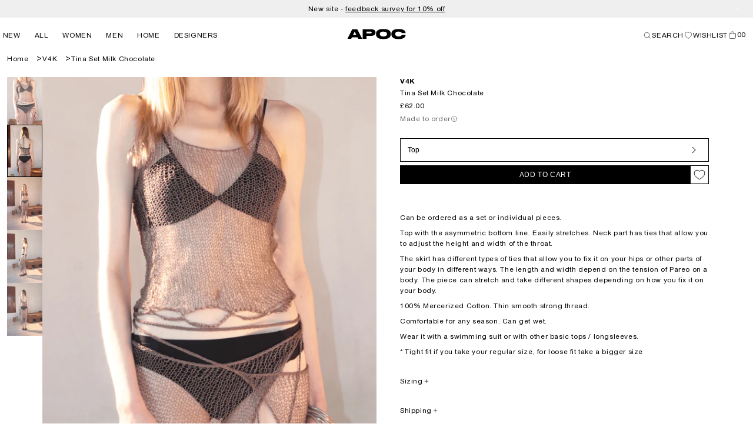

--- FILE ---
content_type: text/css
request_url: https://apoc-store.com/cdn/shop/t/49/assets/component-product-variant-picker.css?v=176550941695355705771759425935
body_size: 117
content:
variant-selects{display:block}variant-selects .form__label{display:none}.product--no-media .product-form__input--pill,.product--no-media .product-form__input--swatch,.product--no-media .product-form__input--dropdown{display:flex;align-items:center;justify-content:center;text-align:center}.product--no-media .product-form__input.product-form__input--pill,.product--no-media .product-form__input.product-form__input--swatch{flex-wrap:wrap;margin:0 auto 1.2rem}.product--no-media .product-form__input--dropdown{flex-direction:column;max-width:100%}:is(.product-form__input--pill,.product-form__input--swatch) .form__label{margin-bottom:.2rem}.product-form__input input[type=radio]{clip:rect(0,0,0,0);overflow:hidden;position:absolute;height:1px;width:1px}.product-form__input input[type=radio]:not(.disabled):not(.visually-disabled)+label>.label-unavailable{display:none}.product-form__input--dropdown{--swatch-input--size: 2rem}.product-form__input--dropdown .dropdown-swatch+select{padding-left:calc(2.4rem + var(--swatch-input--size))}.product-form__input--dropdown .dropdown-swatch{position:absolute;left:1.6rem;top:calc(50% - var(--swatch-input--size) / 2);width:var(--swatch-input--size);height:var(--swatch-input--size);z-index:1}.product-form__input--swatch{display:flex;flex-wrap:wrap}.product-form__input--swatch .swatch-input__input+.swatch-input__label{--swatch-input--size: 3.6rem;margin:.7rem 1.2rem .2rem 0}@media screen and (min-width: 750px){.product-form__input--swatch .swatch-input__input+.swatch-input__label{--swatch-input--size: 2.8rem}}.product-form__input{position:relative}.variant-select__trigger{color:#000;cursor:pointer;padding:0 12px;margin:var(--inputs-border-width);min-height:40px;background:transparent;font-size:12px;width:100%;box-sizing:border-box;transition:box-shadow var(--duration-short) ease;position:relative;border:1px solid rgba(0,0,0);border-radius:0;display:flex;justify-content:space-between;align-items:center}.product-form__input .svg-wrapper{height:12px;width:12px;position:absolute;right:12px;top:50%;transform:translateY(-50%);pointer-events:none;transition:transform .2s ease;display:flex;align-items:center}.variant-select__list{border:1px solid rgba(0,0,0,.6);margin:-1px 0;list-style-type:none;padding:0;position:absolute;top:100%;width:100%;background:#fff;z-index:100}@media screen and (max-width: 749px){.variant-select__list{top:unset;bottom:100%}}.variant-select__option{cursor:pointer;padding:0 12px;min-height:40px;font-size:12px;border-bottom:1px solid rgba(0,0,0,.6);display:flex;align-items:center}.variant-select__option:hover{background:#000;color:#fff}.variant-select__option:last-of-type{border-bottom:0px}.svg-wrapper.is-rotated svg{transform:rotate(90deg)}
/*# sourceMappingURL=/cdn/shop/t/49/assets/component-product-variant-picker.css.map?v=176550941695355705771759425935 */


--- FILE ---
content_type: text/css
request_url: https://apoc-store.com/cdn/shop/t/49/assets/template-collection.css?v=58002971435528152961762374531
body_size: -45
content:
@media screen and (max-width: 749px){.collection .grid__item:only-child{flex:0 0 100%;max-width:100%}}.collection .loading-overlay{position:absolute;z-index:1;width:1.8rem}@media screen and (max-width: 749px){.collection .loading-overlay{top:0;right:0}}@media screen and (min-width: 750px){.collection .loading-overlay{left:0}}.collection .loading-overlay{top:0;right:0;bottom:0;left:0;display:none;width:100%;padding:0 1.5rem;opacity:.7}@media screen and (min-width: 750px){.collection .loading-overlay{padding-left:5rem;padding-right:5rem}}.collection.loading .loading-overlay{display:block}.collection--empty .title-wrapper{margin-top:10rem;margin-bottom:15rem}.collection--empty .title,.collection--empty p{margin-bottom:16px}.collection--empty .button-wrapper{display:flex;flex-direction:row;justify-content:center;gap:8px}.collection__header .collection-description{display:block;padding-top:8px;max-width:80%;color:#000;font-size:12px;letter-spacing:.6px;line-height:1.5}@media screen and (max-width: 749px){.collection__header .collection-description{max-width:100%;font-size:14px;letter-spacing:.7px}}.collection__header .h0,.collection__header .h0 *[style],.collection__header .h0 *{font-size:48px!important;line-height:100%!important;font-family:Union Bold,sans-serif!important;word-break:break-word!important;margin-bottom:16px!important}@media screen and (max-width: 749px){.collection--empty .button-wrapper{flex-direction:column}.collection__header .h0,.collection__header .h0 *[style],.collection__header .h0 *{font-size:32px!important;line-height:31px!important;font-family:Union Bold,sans-serif!important;word-break:break-word!important;margin-bottom:16px!important}}@media screen and (max-width: 989px){.collection .slider--tablet.product-grid{scroll-padding-left:1.5rem}}.product-grid-container{padding:0}.collection__description>*{margin:0}.collection__header{padding-bottom:16px}.collection__title--featured{display:flex;justify-content:space-between}@media screen and (min-width: 990px){.collection__title.title-wrapper--self-padded-tablet-down{padding:0 20px}.collection slider-component:not(.page-width-desktop){padding:0}}.collection__view-all{display:flex;align-items:center;gap:8px}.collection__view-all .link{padding:0;color:#000}.collection__view-all svg{width:16px;height:16px}.collection slider-component .slider-buttons{display:none}.product-grid-container .grid--8-col-desktop .card__content,.product-grid-container .grid--8-col-desktop .card-product-variants{display:none}
/*# sourceMappingURL=/cdn/shop/t/49/assets/template-collection.css.map?v=58002971435528152961762374531 */
